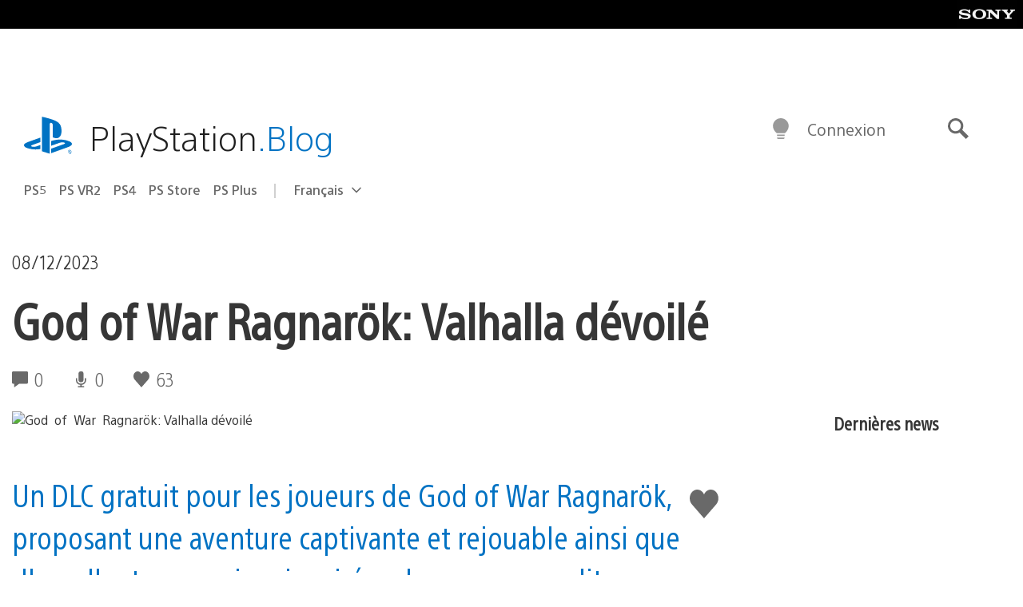

--- FILE ---
content_type: application/x-javascript;charset=utf-8
request_url: https://smetrics.aem.playstation.com/id?d_visid_ver=5.5.0&d_fieldgroup=A&mcorgid=BD260C0F53C9733E0A490D45%40AdobeOrg&mid=74831804793787239094138851848683270363&ts=1768849813866
body_size: -41
content:
{"mid":"74831804793787239094138851848683270363"}